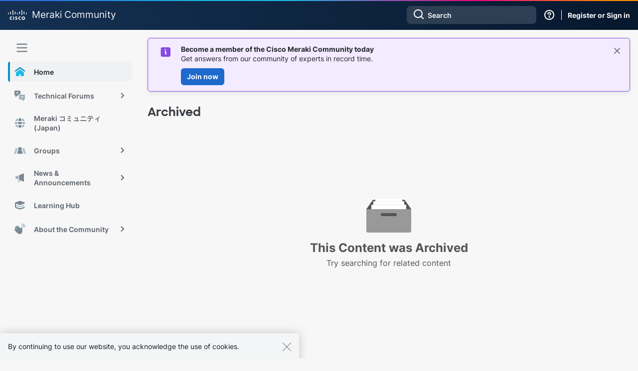

--- FILE ---
content_type: image/svg+xml
request_url: https://community.meraki.com/html/assets/magnetic_navigation_japan.svg
body_size: 770
content:
<svg width="24" height="24" viewBox="0 0 24 24" fill="none" xmlns="http://www.w3.org/2000/svg">
<path d="M15.43 14C15.4759 13.3538 15.5 12.6849 15.5 12C15.5 11.3151 15.4759 10.6462 15.43 10H8.57001C8.5241 10.6462 8.5 11.3151 8.5 12C8.5 12.6849 8.5241 13.3538 8.57001 14H15.43Z" fill="#7E868F"/>
<path d="M15.2088 16H8.79123C9.33132 19.5318 10.5648 22 12 22C13.4352 22 14.6687 19.5318 15.2088 16Z" fill="#7E868F"/>
<path d="M12 2C10.5648 2 9.33132 4.46819 8.79123 8H15.2088C14.6687 4.46819 13.4352 2 12 2Z" fill="#7E868F"/>
<path d="M6.56534 14C6.52219 13.3476 6.5 12.679 6.5 12C6.5 11.3211 6.52219 10.6525 6.56534 10H2.20004C2.06886 10.6462 2 11.3151 2 12C2 12.685 2.06886 13.3538 2.20004 14H6.56534Z" fill="#A7ADB5"/>
<path d="M2.83209 16H6.76988C6.96368 17.3801 7.25755 18.6465 7.63741 19.7318C7.82828 20.2771 8.05143 20.8075 8.3124 21.2981C5.86067 20.325 3.88511 18.4101 2.83209 16Z" fill="#A7ADB5"/>
<path d="M17.2301 16H21.1679C20.1149 18.4101 18.1393 20.325 15.6876 21.2981C15.9486 20.8075 16.1717 20.2771 16.3626 19.7318C16.7425 18.6465 17.0363 17.3801 17.2301 16Z" fill="#A7ADB5"/>
<path d="M21.8 14H17.4347C17.4778 13.3476 17.5 12.679 17.5 12C17.5 11.3211 17.4778 10.6525 17.4347 10H21.8C21.9311 10.6462 22 11.3151 22 12C22 12.685 21.9311 13.3538 21.8 14Z" fill="#A7ADB5"/>
<path d="M17.2301 8.00002H21.1679C20.1149 5.5899 18.1393 3.67508 15.6876 2.70191C15.9486 3.19259 16.1717 3.7229 16.3626 4.26826C16.7425 5.35358 17.0363 6.61994 17.2301 8.00002Z" fill="#A7ADB5"/>
<path d="M7.63741 4.26826C7.25755 5.35358 6.96368 6.61994 6.76988 8.00002H2.83209C3.88511 5.5899 5.86067 3.67508 8.31241 2.7019C8.05143 3.19258 7.82829 3.7229 7.63741 4.26826Z" fill="#A7ADB5"/>
</svg>
